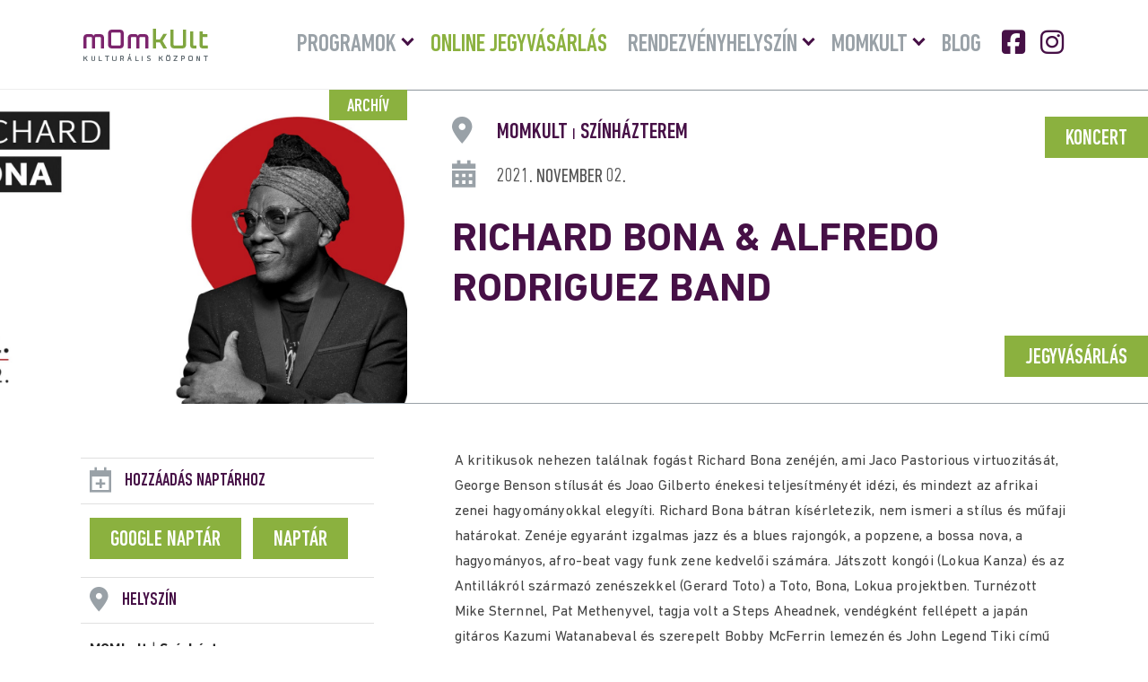

--- FILE ---
content_type: text/html; charset=UTF-8
request_url: https://momkult.hu/events/richard-bona-alfredo-rodriguez-band/
body_size: 9282
content:
<!DOCTYPE html>
<html lang="hu" prefix="og: https://ogp.me/ns#">

<head>

	<!-- Meta -->
	<meta charset="UTF-8" />
	<meta http-equiv="X-UA-Compatible" content="IE=edge" />
	<meta name="viewport" content="width=device-width, initial-scale=1">
	<meta name="language" content="Hungarian" />
	<meta name="format-detection" content="telephone=no" />
	<meta name="msapplication-tap-highlight" content="no" />
	<title>RICHARD BONA &amp; ALFREDO RODRIGUEZ BAND | MOMkult</title>
	<link rel="shortcut icon" href="https://momkult.hu/wp-content/uploads/2025/04/favicon.png" />

	<!-- Preload Fonts -->
	<link rel="preload" href="https://momkult.hu/wp-content/themes/momkult/fonts/DINNextLTPro-MediumCond.woff2" as="font" type="font/woff2" crossorigin>
	<link rel="preload" href="https://momkult.hu/wp-content/themes/momkult/fonts/DINNextLTPro-Bold.woff2" as="font" type="font/woff2" crossorigin>
	<link rel="preload" href="https://momkult.hu/wp-content/themes/momkult/fonts/DINNextLTPro-Regular.woff2" as="font" type="font/woff2" crossorigin>
	<link rel="preload" href="https://momkult.hu/wp-content/themes/momkult/fonts/fa-brands-400.woff2" as="font" type="font/woff2" crossorigin>

		<!-- Preload Images -->
	<link rel="preload" as="image" src="https://momkult.hu/wp-content/uploads/2018/09/header_shutterstock_722377342.jpg">

	<script id="cookieyes" type="text/javascript" src="https://cdn-cookieyes.com/client_data/c0bc1b9880bd2e1d415e79b1/script.js"></script>
<!-- Google Tag Manager for WordPress by gtm4wp.com -->
<script data-cfasync="false" data-pagespeed-no-defer>
	var gtm4wp_datalayer_name = "dataLayer";
	var dataLayer = dataLayer || [];
</script>
<!-- End Google Tag Manager for WordPress by gtm4wp.com --><title>RICHARD BONA &amp; ALFREDO RODRIGUEZ BAND | MOMkult</title>
<meta name="robots" content="follow, index, max-snippet:-1, max-video-preview:-1, max-image-preview:large"/>
<link rel="canonical" href="https://momkult.hu/events/richard-bona-alfredo-rodriguez-band/" />
<meta property="og:locale" content="hu_HU" />
<meta property="og:type" content="article" />
<meta property="og:title" content="RICHARD BONA &amp; ALFREDO RODRIGUEZ BAND | MOMkult" />
<meta property="og:description" content="A kritikusok nehezen találnak fogást Richard Bona zenéjén, ami Jaco Pastorious virtuozitását, George Benson stílusát és Joao Gilberto énekesi teljesítményét idézi, és mindezt az afrikai zenei hagyományokkal elegyíti. Richard Bona bátran kísérletezik, nem ismeri a stílus és műfaji határokat. Zenéje egyaránt izgalmas jazz és a blues rajongók, a popzene, a bossa nova, a hagyományos, afro-beat [&hellip;]" />
<meta property="og:url" content="https://momkult.hu/events/richard-bona-alfredo-rodriguez-band/" />
<meta property="og:site_name" content="MOMkult" />
<meta property="og:updated_time" content="2025-03-26T16:34:44+01:00" />
<meta property="og:image" content="https://momkult.hu/wp-content/uploads/2021/09/1102-richard-bona.jpeg" />
<meta property="og:image:secure_url" content="https://momkult.hu/wp-content/uploads/2021/09/1102-richard-bona.jpeg" />
<meta property="og:image:width" content="1920" />
<meta property="og:image:height" content="1081" />
<meta property="og:image:alt" content="RICHARD BONA &#038; ALFREDO RODRIGUEZ BAND" />
<meta property="og:image:type" content="image/jpeg" />
<meta name="twitter:card" content="summary_large_image" />
<meta name="twitter:title" content="RICHARD BONA &amp; ALFREDO RODRIGUEZ BAND | MOMkult" />
<meta name="twitter:description" content="A kritikusok nehezen találnak fogást Richard Bona zenéjén, ami Jaco Pastorious virtuozitását, George Benson stílusát és Joao Gilberto énekesi teljesítményét idézi, és mindezt az afrikai zenei hagyományokkal elegyíti. Richard Bona bátran kísérletezik, nem ismeri a stílus és műfaji határokat. Zenéje egyaránt izgalmas jazz és a blues rajongók, a popzene, a bossa nova, a hagyományos, afro-beat [&hellip;]" />
<meta name="twitter:image" content="https://momkult.hu/wp-content/uploads/2021/09/1102-richard-bona.jpeg" />
<link rel="alternate" type="application/rss+xml" title="MOMkult &raquo; hírcsatorna" href="https://momkult.hu/feed/" />
<style id='wp-img-auto-sizes-contain-inline-css' type='text/css'>
img:is([sizes=auto i],[sizes^="auto," i]){contain-intrinsic-size:3000px 1500px}
/*# sourceURL=wp-img-auto-sizes-contain-inline-css */
</style>

<style id='classic-theme-styles-inline-css' type='text/css'>
/*! This file is auto-generated */
.wp-block-button__link{color:#fff;background-color:#32373c;border-radius:9999px;box-shadow:none;text-decoration:none;padding:calc(.667em + 2px) calc(1.333em + 2px);font-size:1.125em}.wp-block-file__button{background:#32373c;color:#fff;text-decoration:none}
/*# sourceURL=/wp-includes/css/classic-themes.min.css */
</style>
<link rel='stylesheet' id='dflip-style-css' href='https://momkult.hu/wp-content/plugins/3d-flipbook-dflip-lite/assets/css/dflip.min.css?ver=2.4.20' type='text/css' media='all' />
<link rel='stylesheet' id='style-css' href='https://momkult.hu/wp-content/themes/momkult/style.min.css?ver=1764682494' type='text/css' media='all' />
<link rel='shortlink' href='https://momkult.hu/?p=4933' />
<!-- HFCM by 99 Robots - Snippet # 3: Ahrefs Analytics -->
<script src="https://analytics.ahrefs.com/analytics.js" data-key="3fetD8c6+VZiSA6SXVYe9w" defer="true"></script>
<!-- /end HFCM by 99 Robots -->
<!-- HFCM by 99 Robots - Snippet # 6: Rybbit -->
<script
    src="https://app.rybbit.io/api/script.js"
    data-site-id="9188b67909dd"
    defer
></script>
<!-- /end HFCM by 99 Robots -->
<!-- HFCM by 99 Robots - Snippet # 7: Visitor Tracking -->
<script async defer src='https://app.visitortracking.com/assets/js/tracer.js'></script>
<script>
function init_tracer() { 
   var tracer = new Tracer({  
   websiteId : "d4551c68-fe69-4a5d-8aa5-81151546dd45",  
   async : true, 
   debug : false }); 
 } 
 </script>
<!-- /end HFCM by 99 Robots -->
<!-- HFCM by 99 Robots - Snippet # 8: Umami -->
<script defer src="https://cloud.umami.is/script.js" data-website-id="f3b18935-b1a5-4ac8-b9c7-8abd93c70351"></script>
<!-- /end HFCM by 99 Robots -->
<script type="text/javascript">
(function(url){
	if(/(?:Chrome\/26\.0\.1410\.63 Safari\/537\.31|WordfenceTestMonBot)/.test(navigator.userAgent)){ return; }
	var addEvent = function(evt, handler) {
		if (window.addEventListener) {
			document.addEventListener(evt, handler, false);
		} else if (window.attachEvent) {
			document.attachEvent('on' + evt, handler);
		}
	};
	var removeEvent = function(evt, handler) {
		if (window.removeEventListener) {
			document.removeEventListener(evt, handler, false);
		} else if (window.detachEvent) {
			document.detachEvent('on' + evt, handler);
		}
	};
	var evts = 'contextmenu dblclick drag dragend dragenter dragleave dragover dragstart drop keydown keypress keyup mousedown mousemove mouseout mouseover mouseup mousewheel scroll'.split(' ');
	var logHuman = function() {
		if (window.wfLogHumanRan) { return; }
		window.wfLogHumanRan = true;
		var wfscr = document.createElement('script');
		wfscr.type = 'text/javascript';
		wfscr.async = true;
		wfscr.src = url + '&r=' + Math.random();
		(document.getElementsByTagName('head')[0]||document.getElementsByTagName('body')[0]).appendChild(wfscr);
		for (var i = 0; i < evts.length; i++) {
			removeEvent(evts[i], logHuman);
		}
	};
	for (var i = 0; i < evts.length; i++) {
		addEvent(evts[i], logHuman);
	}
})('//momkult.hu/?wordfence_lh=1&hid=7526D4B21A2F6862BA7675691F689501');
</script>
<!-- Google Tag Manager for WordPress by gtm4wp.com -->
<!-- GTM Container placement set to automatic -->
<script data-cfasync="false" data-pagespeed-no-defer>
	var dataLayer_content = {"pagePostType":"ajde_events","pagePostType2":"single-ajde_events","pagePostAuthor":"László Csaba"};
	dataLayer.push( dataLayer_content );
</script>
<script data-cfasync="false" data-pagespeed-no-defer>
(function(w,d,s,l,i){w[l]=w[l]||[];w[l].push({'gtm.start':
new Date().getTime(),event:'gtm.js'});var f=d.getElementsByTagName(s)[0],
j=d.createElement(s),dl=l!='dataLayer'?'&l='+l:'';j.async=true;j.src=
'//www.googletagmanager.com/gtm.js?id='+i+dl;f.parentNode.insertBefore(j,f);
})(window,document,'script','dataLayer','GTM-W6BG9VZ3');
</script>
<!-- End Google Tag Manager for WordPress by gtm4wp.com --><script id="google_gtagjs" src="https://www.googletagmanager.com/gtag/js?id=G-GPTD0WS6M0" async></script>
<script id="google_gtagjs-inline">
window.dataLayer = window.dataLayer || [];function gtag(){dataLayer.push(arguments);}gtag('js', new Date());gtag('config', 'G-GPTD0WS6M0', {} );
</script>

<style id='global-styles-inline-css' type='text/css'>
:root{--wp--preset--aspect-ratio--square: 1;--wp--preset--aspect-ratio--4-3: 4/3;--wp--preset--aspect-ratio--3-4: 3/4;--wp--preset--aspect-ratio--3-2: 3/2;--wp--preset--aspect-ratio--2-3: 2/3;--wp--preset--aspect-ratio--16-9: 16/9;--wp--preset--aspect-ratio--9-16: 9/16;--wp--preset--color--black: #000000;--wp--preset--color--cyan-bluish-gray: #abb8c3;--wp--preset--color--white: #ffffff;--wp--preset--color--pale-pink: #f78da7;--wp--preset--color--vivid-red: #cf2e2e;--wp--preset--color--luminous-vivid-orange: #ff6900;--wp--preset--color--luminous-vivid-amber: #fcb900;--wp--preset--color--light-green-cyan: #7bdcb5;--wp--preset--color--vivid-green-cyan: #00d084;--wp--preset--color--pale-cyan-blue: #8ed1fc;--wp--preset--color--vivid-cyan-blue: #0693e3;--wp--preset--color--vivid-purple: #9b51e0;--wp--preset--gradient--vivid-cyan-blue-to-vivid-purple: linear-gradient(135deg,rgb(6,147,227) 0%,rgb(155,81,224) 100%);--wp--preset--gradient--light-green-cyan-to-vivid-green-cyan: linear-gradient(135deg,rgb(122,220,180) 0%,rgb(0,208,130) 100%);--wp--preset--gradient--luminous-vivid-amber-to-luminous-vivid-orange: linear-gradient(135deg,rgb(252,185,0) 0%,rgb(255,105,0) 100%);--wp--preset--gradient--luminous-vivid-orange-to-vivid-red: linear-gradient(135deg,rgb(255,105,0) 0%,rgb(207,46,46) 100%);--wp--preset--gradient--very-light-gray-to-cyan-bluish-gray: linear-gradient(135deg,rgb(238,238,238) 0%,rgb(169,184,195) 100%);--wp--preset--gradient--cool-to-warm-spectrum: linear-gradient(135deg,rgb(74,234,220) 0%,rgb(151,120,209) 20%,rgb(207,42,186) 40%,rgb(238,44,130) 60%,rgb(251,105,98) 80%,rgb(254,248,76) 100%);--wp--preset--gradient--blush-light-purple: linear-gradient(135deg,rgb(255,206,236) 0%,rgb(152,150,240) 100%);--wp--preset--gradient--blush-bordeaux: linear-gradient(135deg,rgb(254,205,165) 0%,rgb(254,45,45) 50%,rgb(107,0,62) 100%);--wp--preset--gradient--luminous-dusk: linear-gradient(135deg,rgb(255,203,112) 0%,rgb(199,81,192) 50%,rgb(65,88,208) 100%);--wp--preset--gradient--pale-ocean: linear-gradient(135deg,rgb(255,245,203) 0%,rgb(182,227,212) 50%,rgb(51,167,181) 100%);--wp--preset--gradient--electric-grass: linear-gradient(135deg,rgb(202,248,128) 0%,rgb(113,206,126) 100%);--wp--preset--gradient--midnight: linear-gradient(135deg,rgb(2,3,129) 0%,rgb(40,116,252) 100%);--wp--preset--font-size--small: 13px;--wp--preset--font-size--medium: 20px;--wp--preset--font-size--large: 36px;--wp--preset--font-size--x-large: 42px;--wp--preset--spacing--20: 0.44rem;--wp--preset--spacing--30: 0.67rem;--wp--preset--spacing--40: 1rem;--wp--preset--spacing--50: 1.5rem;--wp--preset--spacing--60: 2.25rem;--wp--preset--spacing--70: 3.38rem;--wp--preset--spacing--80: 5.06rem;--wp--preset--shadow--natural: 6px 6px 9px rgba(0, 0, 0, 0.2);--wp--preset--shadow--deep: 12px 12px 50px rgba(0, 0, 0, 0.4);--wp--preset--shadow--sharp: 6px 6px 0px rgba(0, 0, 0, 0.2);--wp--preset--shadow--outlined: 6px 6px 0px -3px rgb(255, 255, 255), 6px 6px rgb(0, 0, 0);--wp--preset--shadow--crisp: 6px 6px 0px rgb(0, 0, 0);}:where(.is-layout-flex){gap: 0.5em;}:where(.is-layout-grid){gap: 0.5em;}body .is-layout-flex{display: flex;}.is-layout-flex{flex-wrap: wrap;align-items: center;}.is-layout-flex > :is(*, div){margin: 0;}body .is-layout-grid{display: grid;}.is-layout-grid > :is(*, div){margin: 0;}:where(.wp-block-columns.is-layout-flex){gap: 2em;}:where(.wp-block-columns.is-layout-grid){gap: 2em;}:where(.wp-block-post-template.is-layout-flex){gap: 1.25em;}:where(.wp-block-post-template.is-layout-grid){gap: 1.25em;}.has-black-color{color: var(--wp--preset--color--black) !important;}.has-cyan-bluish-gray-color{color: var(--wp--preset--color--cyan-bluish-gray) !important;}.has-white-color{color: var(--wp--preset--color--white) !important;}.has-pale-pink-color{color: var(--wp--preset--color--pale-pink) !important;}.has-vivid-red-color{color: var(--wp--preset--color--vivid-red) !important;}.has-luminous-vivid-orange-color{color: var(--wp--preset--color--luminous-vivid-orange) !important;}.has-luminous-vivid-amber-color{color: var(--wp--preset--color--luminous-vivid-amber) !important;}.has-light-green-cyan-color{color: var(--wp--preset--color--light-green-cyan) !important;}.has-vivid-green-cyan-color{color: var(--wp--preset--color--vivid-green-cyan) !important;}.has-pale-cyan-blue-color{color: var(--wp--preset--color--pale-cyan-blue) !important;}.has-vivid-cyan-blue-color{color: var(--wp--preset--color--vivid-cyan-blue) !important;}.has-vivid-purple-color{color: var(--wp--preset--color--vivid-purple) !important;}.has-black-background-color{background-color: var(--wp--preset--color--black) !important;}.has-cyan-bluish-gray-background-color{background-color: var(--wp--preset--color--cyan-bluish-gray) !important;}.has-white-background-color{background-color: var(--wp--preset--color--white) !important;}.has-pale-pink-background-color{background-color: var(--wp--preset--color--pale-pink) !important;}.has-vivid-red-background-color{background-color: var(--wp--preset--color--vivid-red) !important;}.has-luminous-vivid-orange-background-color{background-color: var(--wp--preset--color--luminous-vivid-orange) !important;}.has-luminous-vivid-amber-background-color{background-color: var(--wp--preset--color--luminous-vivid-amber) !important;}.has-light-green-cyan-background-color{background-color: var(--wp--preset--color--light-green-cyan) !important;}.has-vivid-green-cyan-background-color{background-color: var(--wp--preset--color--vivid-green-cyan) !important;}.has-pale-cyan-blue-background-color{background-color: var(--wp--preset--color--pale-cyan-blue) !important;}.has-vivid-cyan-blue-background-color{background-color: var(--wp--preset--color--vivid-cyan-blue) !important;}.has-vivid-purple-background-color{background-color: var(--wp--preset--color--vivid-purple) !important;}.has-black-border-color{border-color: var(--wp--preset--color--black) !important;}.has-cyan-bluish-gray-border-color{border-color: var(--wp--preset--color--cyan-bluish-gray) !important;}.has-white-border-color{border-color: var(--wp--preset--color--white) !important;}.has-pale-pink-border-color{border-color: var(--wp--preset--color--pale-pink) !important;}.has-vivid-red-border-color{border-color: var(--wp--preset--color--vivid-red) !important;}.has-luminous-vivid-orange-border-color{border-color: var(--wp--preset--color--luminous-vivid-orange) !important;}.has-luminous-vivid-amber-border-color{border-color: var(--wp--preset--color--luminous-vivid-amber) !important;}.has-light-green-cyan-border-color{border-color: var(--wp--preset--color--light-green-cyan) !important;}.has-vivid-green-cyan-border-color{border-color: var(--wp--preset--color--vivid-green-cyan) !important;}.has-pale-cyan-blue-border-color{border-color: var(--wp--preset--color--pale-cyan-blue) !important;}.has-vivid-cyan-blue-border-color{border-color: var(--wp--preset--color--vivid-cyan-blue) !important;}.has-vivid-purple-border-color{border-color: var(--wp--preset--color--vivid-purple) !important;}.has-vivid-cyan-blue-to-vivid-purple-gradient-background{background: var(--wp--preset--gradient--vivid-cyan-blue-to-vivid-purple) !important;}.has-light-green-cyan-to-vivid-green-cyan-gradient-background{background: var(--wp--preset--gradient--light-green-cyan-to-vivid-green-cyan) !important;}.has-luminous-vivid-amber-to-luminous-vivid-orange-gradient-background{background: var(--wp--preset--gradient--luminous-vivid-amber-to-luminous-vivid-orange) !important;}.has-luminous-vivid-orange-to-vivid-red-gradient-background{background: var(--wp--preset--gradient--luminous-vivid-orange-to-vivid-red) !important;}.has-very-light-gray-to-cyan-bluish-gray-gradient-background{background: var(--wp--preset--gradient--very-light-gray-to-cyan-bluish-gray) !important;}.has-cool-to-warm-spectrum-gradient-background{background: var(--wp--preset--gradient--cool-to-warm-spectrum) !important;}.has-blush-light-purple-gradient-background{background: var(--wp--preset--gradient--blush-light-purple) !important;}.has-blush-bordeaux-gradient-background{background: var(--wp--preset--gradient--blush-bordeaux) !important;}.has-luminous-dusk-gradient-background{background: var(--wp--preset--gradient--luminous-dusk) !important;}.has-pale-ocean-gradient-background{background: var(--wp--preset--gradient--pale-ocean) !important;}.has-electric-grass-gradient-background{background: var(--wp--preset--gradient--electric-grass) !important;}.has-midnight-gradient-background{background: var(--wp--preset--gradient--midnight) !important;}.has-small-font-size{font-size: var(--wp--preset--font-size--small) !important;}.has-medium-font-size{font-size: var(--wp--preset--font-size--medium) !important;}.has-large-font-size{font-size: var(--wp--preset--font-size--large) !important;}.has-x-large-font-size{font-size: var(--wp--preset--font-size--x-large) !important;}
/*# sourceURL=global-styles-inline-css */
</style>
</head>


<style>
	:root {
		--theme-color: #461046;
		--secondary-color: #8bb13f;
		--page-width: 100%;
	}
</style>

<body class="wp-singular ajde_events-template-default single single-ajde_events postid-4933 wp-theme-momkult">

	<!-- Header -->
	<header id="header">

		<div class="inner">

			<!-- Logo -->
			<a href="https://momkult.hu" class="logo">
									<img width="145" height="36" src="https://spcdn.shortpixel.ai/spio/ret_img,q_cdnize,to_webp,s_webp/momkult.hu/wp-content/uploads/2025/04/logo.png" class="attachment-full size-full" alt="MOMkult logo" decoding="sync" fetchpriority="high" loading="eager" />							</a>

			<!-- Burger Menu -->
			<div id="burger-menu">
				<div class="menu__inner">
					<span></span>
					<span></span>
					<span></span>
				</div>
			</div>

			<!-- Navigatin -->
			<nav id="nav">
				<div id="main-nav" class="menu-fomenu-container"><ul id="menu-fomenu" class="menu"><li id="menu-item-156" class="menu-item menu-item-type-custom menu-item-object-custom menu-item-has-children menu-item-156"><a href="https://momkult.hu/programok/">Programok</a>
                <button class="sub-menu-toggle" aria-expanded="false" aria-pressed="false"><span class="screen-reader-text">Menü lenyitása</span></button>
<ul class="sub-menu">
	<li id="menu-item-607" class="menu-item menu-item-type-taxonomy menu-item-object-event_type current-ajde_events-ancestor current-menu-parent current-ajde_events-parent menu-item-607"><a href="https://momkult.hu/mufaj/koncert/">Koncert</a></li>
	<li id="menu-item-9858" class="menu-item menu-item-type-taxonomy menu-item-object-event_type menu-item-9858"><a href="https://momkult.hu/mufaj/upsound/">UPSOUND</a></li>
	<li id="menu-item-608" class="menu-item menu-item-type-taxonomy menu-item-object-event_type menu-item-608"><a href="https://momkult.hu/mufaj/tanc/">Tánc</a></li>
	<li id="menu-item-7908" class="menu-item menu-item-type-taxonomy menu-item-object-event_type menu-item-7908"><a href="https://momkult.hu/mufaj/stand-up/">Stand up</a></li>
	<li id="menu-item-612" class="menu-item menu-item-type-taxonomy menu-item-object-event_type menu-item-612"><a href="https://momkult.hu/mufaj/eloadas/">Előadás</a></li>
	<li id="menu-item-613" class="menu-item menu-item-type-taxonomy menu-item-object-event_type menu-item-613"><a href="https://momkult.hu/mufaj/szinhaz/">Színház</a></li>
	<li id="menu-item-609" class="menu-item menu-item-type-taxonomy menu-item-object-event_type menu-item-609"><a href="https://momkult.hu/mufaj/gyerekprogram/">Gyerekprogram</a></li>
	<li id="menu-item-611" class="menu-item menu-item-type-taxonomy menu-item-object-event_type menu-item-611"><a href="https://momkult.hu/mufaj/irodalom-konyv/">Irodalom/Könyv</a></li>
	<li id="menu-item-610" class="menu-item menu-item-type-taxonomy menu-item-object-event_type menu-item-610"><a href="https://momkult.hu/mufaj/kiallitas/">Kiállítás</a></li>
	<li id="menu-item-848" class="menu-item menu-item-type-taxonomy menu-item-object-event_type menu-item-848"><a href="https://momkult.hu/mufaj/film/">Film</a></li>
	<li id="menu-item-614" class="menu-item menu-item-type-taxonomy menu-item-object-event_type menu-item-614"><a href="https://momkult.hu/mufaj/kozossegi/">Közösségi</a></li>
	<li id="menu-item-686" class="menu-item menu-item-type-post_type menu-item-object-page menu-item-686"><a href="https://momkult.hu/ismetlodo-esemenyek/">Klubok, tanfolyamok</a></li>
	<li id="menu-item-1081" class="menu-item menu-item-type-post_type menu-item-object-page menu-item-1081"><a href="https://momkult.hu/archiv-programok/">Archív programok</a></li>
	<li id="menu-item-1087" class="menu-item menu-item-type-custom menu-item-object-custom menu-item-1087"><a target="_blank" href="https://12program.hu">12program</a></li>
</ul>
</li>
<li id="menu-item-4584" class="kiemelt menu-item menu-item-type-custom menu-item-object-custom menu-item-4584"><a href="https://momkult.jegy.hu">Online jegyvásárlás</a></li>
<li id="menu-item-159" class="menu-item menu-item-type-custom menu-item-object-custom menu-item-has-children menu-item-159"><a href="https://momkult.hu/helyszin/">Rendezvényhelyszín</a>
                <button class="sub-menu-toggle" aria-expanded="false" aria-pressed="false"><span class="screen-reader-text">Menü lenyitása</span></button>
<ul class="sub-menu">
	<li id="menu-item-165" class="menu-item menu-item-type-post_type menu-item-object-helyszin menu-item-165"><a href="https://momkult.hu/helyszin/szinhazterem/">Színházterem</a></li>
	<li id="menu-item-163" class="menu-item menu-item-type-post_type menu-item-object-helyszin menu-item-163"><a href="https://momkult.hu/helyszin/kupola/">Kupola</a></li>
	<li id="menu-item-350" class="menu-item menu-item-type-post_type menu-item-object-helyszin menu-item-350"><a href="https://momkult.hu/helyszin/szabo-lorinc-terem/">Szabó Lőrinc terem</a></li>
	<li id="menu-item-348" class="menu-item menu-item-type-post_type menu-item-object-helyszin menu-item-348"><a href="https://momkult.hu/helyszin/bajor-gizi-terem/">Bajor Gizi terem</a></li>
	<li id="menu-item-356" class="menu-item menu-item-type-post_type menu-item-object-helyszin menu-item-356"><a href="https://momkult.hu/helyszin/barabas-miklos-terem/">Barabás Miklós terem</a></li>
	<li id="menu-item-365" class="menu-item menu-item-type-post_type menu-item-object-helyszin menu-item-365"><a href="https://momkult.hu/helyszin/jokai-mor-terem/">Jókai Mór terem</a></li>
	<li id="menu-item-349" class="menu-item menu-item-type-post_type menu-item-object-helyszin menu-item-349"><a href="https://momkult.hu/helyszin/simandy-jozsef-terem/">Simándy József terem</a></li>
	<li id="menu-item-162" class="menu-item menu-item-type-post_type menu-item-object-helyszin menu-item-162"><a href="https://momkult.hu/helyszin/szabadteri-szinpad/">Szabadtéri színpad</a></li>
</ul>
</li>
<li id="menu-item-809" class="menu-item menu-item-type-post_type menu-item-object-page menu-item-has-children menu-item-809"><a href="https://momkult.hu/rolunk/">Momkult</a>
                <button class="sub-menu-toggle" aria-expanded="false" aria-pressed="false"><span class="screen-reader-text">Menü lenyitása</span></button>
<ul class="sub-menu">
	<li id="menu-item-631" class="menu-item menu-item-type-post_type menu-item-object-page menu-item-631"><a href="https://momkult.hu/rolunk/">Rólunk</a></li>
	<li id="menu-item-5379" class="menu-item menu-item-type-post_type menu-item-object-page menu-item-5379"><a href="https://momkult.hu/jegypenztar/">Jegypénztár</a></li>
	<li id="menu-item-2216" class="menu-item menu-item-type-post_type menu-item-object-page menu-item-2216"><a href="https://momkult.hu/adatvedelem/">Adatvédelem</a></li>
	<li id="menu-item-1080" class="menu-item menu-item-type-post_type menu-item-object-page menu-item-1080"><a href="https://momkult.hu/hazirend/">Házirend</a></li>
	<li id="menu-item-688" class="menu-item menu-item-type-post_type menu-item-object-page menu-item-688"><a href="https://momkult.hu/latogatoi-informaciok/">Látogatói információk</a></li>
	<li id="menu-item-628" class="menu-item menu-item-type-post_type menu-item-object-page menu-item-628"><a href="https://momkult.hu/tagintezmenyek-partnerek/">Tagintézmények, partnerek</a></li>
	<li id="menu-item-630" class="menu-item menu-item-type-post_type menu-item-object-page menu-item-630"><a href="https://momkult.hu/epulet-es-kornyeke/">Épület és környéke</a></li>
	<li id="menu-item-629" class="menu-item menu-item-type-post_type menu-item-object-page menu-item-629"><a href="https://momkult.hu/referencia/">Referencia</a></li>
	<li id="menu-item-627" class="menu-item menu-item-type-post_type menu-item-object-page menu-item-627"><a href="https://momkult.hu/kozerdeku-adatok/">Közérdekű adatok</a></li>
	<li id="menu-item-634" class="menu-item menu-item-type-post_type menu-item-object-page menu-item-634"><a href="https://momkult.hu/kapcsolat/elerhetosegek/">Kapcsolat</a></li>
	<li id="menu-item-633" class="menu-item menu-item-type-post_type menu-item-object-page menu-item-633"><a href="https://momkult.hu/kapcsolat/munkatarsak/">Munkatársak</a></li>
</ul>
</li>
<li id="menu-item-1034" class="menu-item menu-item-type-post_type menu-item-object-page current_page_parent menu-item-1034"><a href="https://momkult.hu/blog/">Blog</a></li>
<li id="menu-item-869" class="facebook menu-item menu-item-type-custom menu-item-object-custom menu-item-869"><a target="_blank" href="https://www.facebook.com/momkult">Facebook</a></li>
<li id="menu-item-870" class="instagram menu-item menu-item-type-custom menu-item-object-custom menu-item-870"><a target="_blank" href="https://www.instagram.com/momkult/">Instagram</a></li>
</ul></div>
			</nav>

		</div>

	</header>

	<!-- Main -->
	<main id="main">
<!-- Single Event -->
<article id="single__event" class="post-4933 ajde_events type-ajde_events status-publish has-post-thumbnail hentry event_type-koncert">

	<!-- Event Main -->
	<div id="event__main">

		<!-- Featured Image Container -->
		<div id="featured__image__container">

							<span class="archive">Archív</span>
			
			<a href="https://momkult.hu/events/richard-bona-alfredo-rodriguez-band/">
									<img width="1920" height="1081" src="https://spcdn.shortpixel.ai/spio/ret_img,q_cdnize,to_webp,s_webp/momkult.hu/wp-content/uploads/2021/09/1102-richard-bona.jpeg" class="attachment-medium-large size-medium-large wp-post-image" alt="RICHARD BONA &#038; ALFREDO RODRIGUEZ BAND" decoding="async" srcset="https://spcdn.shortpixel.ai/spio/ret_img,q_cdnize,to_webp,s_webp/momkult.hu/wp-content/uploads/2021/09/1102-richard-bona.jpeg 1920w, https://spcdn.shortpixel.ai/spio/ret_img,q_cdnize,to_webp,s_webp/momkult.hu/wp-content/uploads/2021/09/1102-richard-bona-300x169.jpeg 300w, https://spcdn.shortpixel.ai/spio/ret_img,q_cdnize,to_webp,s_webp/momkult.hu/wp-content/uploads/2021/09/1102-richard-bona-1024x577.jpeg 1024w, https://spcdn.shortpixel.ai/spio/ret_img,q_cdnize,to_webp,s_webp/momkult.hu/wp-content/uploads/2021/09/1102-richard-bona-768x432.jpeg 768w, https://spcdn.shortpixel.ai/spio/ret_img,q_cdnize,to_webp,s_webp/momkult.hu/wp-content/uploads/2021/09/1102-richard-bona-1536x865.jpeg 1536w" sizes="(max-width: 1920px) 100vw, 1920px" title="RICHARD BONA &amp; ALFREDO RODRIGUEZ BAND 1">							</a>

		</div>

		<!-- Featured Description -->
		<div id="featured__description">
			
						<a href="https://momkult.hu/mufaj/koncert/" class="event__category button">Koncert</a>

					
			
				<!-- Location -->
				<div class="event__location">

											MOMkult <span>|</span>
										Színházterem
					
				</div>

			

			
				
					
					<time datetime="2021-11-02">2021. november 02.</time>

							

			<!-- Title -->
			<header class="event__header">
				<h1 class="entry-title">RICHARD BONA &#038; ALFREDO RODRIGUEZ BAND</h1>			</header>

			
			
			
							<!-- Ticket -->
				<a href="https://getcloserconcerts.com/koncert/richard-bona-2021" target="_blank" class="event__ticket button">Jegyvásárlás</a>
			
		</div>

	</div>


	<div class="inner sidebar__grid">

		
<!-- Sidebar -->
<aside id="sidebar">

	
		<!-- Add To Calendar -->
		<h3 class="add__calendar">Hozzáadás naptárhoz</h3>

					<!-- Google Cal -->
			<a href="https://www.google.com/calendar/event?action=TEMPLATE&#038;text=&#038;dates=20211102T190000Z%2F20211102T210000Z&#038;ctz=Europe%2FBudapest&#038;details=&#038;location=MOMkult%3Cspan%3E%7C%3C%2Fspan%3ESz%C3%ADnh%C3%A1zterem" target="_blank" class="button google__cal" title="Adja hozzá Google Naptárához">Google Naptár</a>
		
					<!-- iCal -->
			<a href="https://momkult.hu/export-events/4933_0/?key=da5d656f06" class="button i__cal" title="Adja hozzá Naptárához">Naptár</a>
		
	
	
	
	
	
	

	
		<h3 class="location">Helyszín</h3>

		
			<p>
				<strong>MOMkult</strong>
				 |
								<strong>Színházterem</strong><br>
							</p>

		
		
	
	
		<h3 class="ticket">Jegyinformációk</h3>

					<p>Jegyárak: <strong>4.900 Ft, 7.900 Ft, 10.900 Ft, 14.900 Ft, 16.900 Ft</strong></p>
		
		
					<p>Felhívjuk kedves látogatóink figyelmét, hogy a karzatra történő jegyvásárlás esetén vegyék figyelembe, hogy a széksorok közötti távolság minimum 17- maximum 24 cm.</p>		
					<p><a href="https://getcloserconcerts.com/koncert/richard-bona-2021" target="_blank" rel="noopener" class="button">Jegyvásárlás</a></p>
		
	
</aside>
		<!-- Content Container -->
		<div class="content__container">

			<!-- Event Description -->
			<div class="event__description">

				
				
				<!-- Content -->
				<p>A kritikusok nehezen találnak fogást Richard Bona zenéjén, ami Jaco Pastorious virtuozitását, George Benson stílusát és Joao Gilberto énekesi teljesítményét idézi, és mindezt az afrikai zenei hagyományokkal elegyíti. Richard Bona bátran kísérletezik, nem ismeri a stílus és műfaji határokat. Zenéje egyaránt izgalmas jazz és a blues rajongók, a popzene, a bossa nova, a hagyományos, afro-beat vagy funk zene kedvelői számára. Játszott kongói (Lokua Kanza) és az Antillákról származó zenészekkel (Gerard Toto) a Toto, Bona, Lokua projektben. Turnézott Mike Sternnel, Pat Methenyvel, tagja volt a Steps Aheadnek, vendégként fellépett a japán gitáros Kazumi Watanabeval és szerepelt Bobby McFerrin lemezén és John Legend Tiki című Grammy-díjra jelölt albumán is. Több rangos elismerésben is részesült: 2004-ben a Victoires du Jazz Awards-on övé lett a Legjobb Nemzetközi Művésznek járó díj, a Montreali Nemzetközi Jazz Fesztiválon, mint világzenei művésznek neki ítélték az Antonio Carlos Jobim Díjat.</p>
<p>Jelenlegi turnéján a kubai virtuóz zongorista, Alfredo Rodriguez és a szintén karibi térségből érkező zenészek lesznek társai a színpadon.</p>
				
			</div>

			
			
		</div>

	</div>

</article>

</main>

<!-- Footer -->
<footer id="footer">

	<!-- Inner -->
	<div class="inner">

				<!-- Footer Logo -->
		<a href="https://momkult.hu" class="logo" aria-label="RICHARD BONA &amp; ALFREDO RODRIGUEZ BAND | MOMkult">
							<img width="145" height="23" src="https://spcdn.shortpixel.ai/spio/ret_img,q_cdnize,to_webp,s_webp/momkult.hu/wp-content/uploads/2025/04/logo-footer.png" class="attachment-full size-full" alt="MOMkult logo" decoding="async" loading="lazy" />					</a>

					<!-- Footer Nav -->
			<nav class="footer__nav">
				<div class="menu-lablec-container"><ul id="footer-menu" class="menu"><li id="menu-item-1014" class="menu-item menu-item-type-post_type menu-item-object-page menu-item-1014"><a href="https://momkult.hu/kapcsolat/elerhetosegek/">Impresszum</a></li>
<li id="menu-item-1115" class="menu-item menu-item-type-custom menu-item-object-custom menu-item-1115"><a target="_blank" href="https://momkult.hu/adatvedelem/">Adatvédelmi Tájékoztató</a></li>
<li id="menu-item-1114" class="menu-item menu-item-type-post_type menu-item-object-page menu-item-1114"><a href="https://momkult.hu/kozerdeku-adatok/">Közérdekű adatok</a></li>
</ul></div>			</nav>

		
	</div>

	<!-- Copyright -->
	<div id="copyright" class="inner">
		<div class="copyright-text">&copy; 2026 | MOMkult | Minden jog fenntartva</div>
	</div>

</footer>

<!-- Back to Top -->
<div id="back-top"></div>

<!-- Edit Post Link -->

<script type="speculationrules">
{"prefetch":[{"source":"document","where":{"and":[{"href_matches":"/*"},{"not":{"href_matches":["/wp-*.php","/wp-admin/*","/wp-content/uploads/*","/wp-content/*","/wp-content/plugins/*","/wp-content/themes/momkult/*","/*\\?(.+)"]}},{"not":{"selector_matches":"a[rel~=\"nofollow\"]"}},{"not":{"selector_matches":".no-prefetch, .no-prefetch a"}}]},"eagerness":"conservative"}]}
</script>
		<script type="text/javascript" alt='evo_map_styles'>
		/*<![CDATA[*/
		var gmapstyles = 'default';
		/* ]]> */
		</script>		
		        <script data-cfasync="false">
            window.dFlipLocation = 'https://momkult.hu/wp-content/plugins/3d-flipbook-dflip-lite/assets/';
            window.dFlipWPGlobal = {"text":{"toggleSound":"Turn on\/off Sound","toggleThumbnails":"Toggle Thumbnails","toggleOutline":"Toggle Outline\/Bookmark","previousPage":"Previous Page","nextPage":"Next Page","toggleFullscreen":"Toggle Fullscreen","zoomIn":"Zoom In","zoomOut":"Zoom Out","toggleHelp":"Toggle Help","singlePageMode":"Single Page Mode","doublePageMode":"Double Page Mode","downloadPDFFile":"Download PDF File","gotoFirstPage":"Goto First Page","gotoLastPage":"Goto Last Page","share":"Share","mailSubject":"I wanted you to see this FlipBook","mailBody":"Check out this site {{url}}","loading":"DearFlip: Loading "},"viewerType":"flipbook","moreControls":"download,pageMode,startPage,endPage,sound","hideControls":"","scrollWheel":"false","backgroundColor":"#777","backgroundImage":"","height":"auto","paddingLeft":"20","paddingRight":"20","controlsPosition":"bottom","duration":800,"soundEnable":"true","enableDownload":"true","showSearchControl":"false","showPrintControl":"false","enableAnnotation":false,"enableAnalytics":"false","webgl":"true","hard":"none","maxTextureSize":"1600","rangeChunkSize":"524288","zoomRatio":1.5,"stiffness":3,"pageMode":"0","singlePageMode":"0","pageSize":"0","autoPlay":"false","autoPlayDuration":5000,"autoPlayStart":"false","linkTarget":"2","sharePrefix":"flipbook-"};
        </script>
      <script src="https://momkult.hu/wp-content/themes/momkult/assets/js/jquery.min.js?ver=1742812183" id="jquery-js" data-wp-strategy="defer"></script>
<script src="https://momkult.hu/wp-content/plugins/3d-flipbook-dflip-lite/assets/js/dflip.min.js?ver=2.4.20" id="dflip-script-js"></script>
<script src="https://momkult.hu/wp-content/themes/momkult/assets/js/custom.min.js?ver=1744047400" id="custom-js" defer data-wp-strategy="defer"></script>
<script src="https://momkult.hu/wp-content/themes/momkult/assets/js/swiper/swiper.min.js?ver=1742812186" id="swiper-js"></script>
<script src="https://momkult.hu/wp-content/themes/momkult/assets/js/lightgallery/dark-gallery.min.js?ver=1742812183" id="lightgallery-js"></script>
<script src="https://momkult.hu/wp-content/themes/momkult/assets/js/swiper/gallery.min.js?ver=1743897441" id="gallery-js"></script>


</body>

</html>

<!-- Page supported by LiteSpeed Cache 7.7 on 2026-01-21 01:45:02 -->